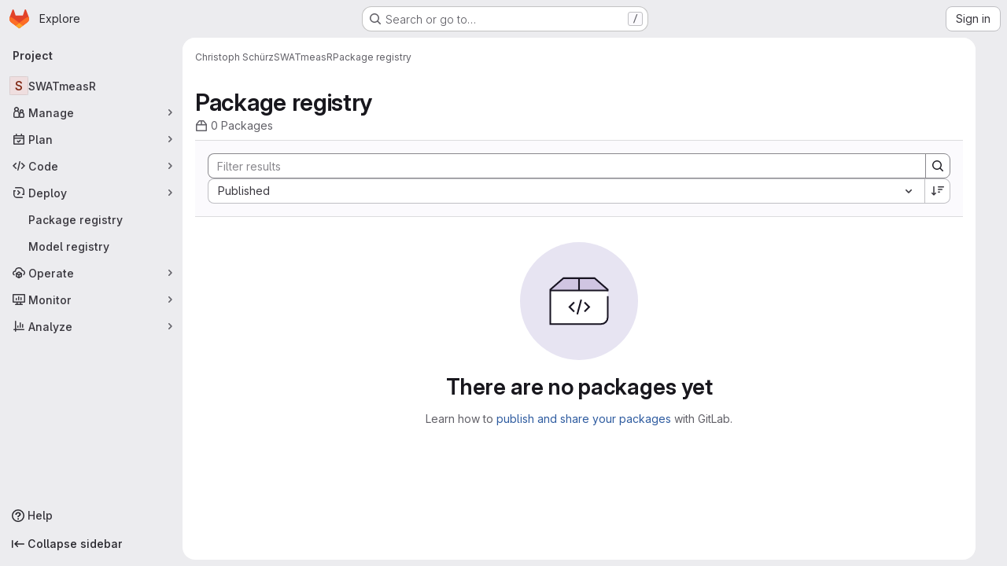

--- FILE ---
content_type: text/html; charset=utf-8
request_url: https://git.ufz.de/schuerz/swatmeasr/-/packages
body_size: 8009
content:





<!DOCTYPE html>
<html class="gl-system ui-neutral with-top-bar with-header application-chrome page-with-panels with-gl-container-queries " lang="en">
<head prefix="og: http://ogp.me/ns#">
<meta charset="utf-8">
<meta content="IE=edge" http-equiv="X-UA-Compatible">
<meta content="width=device-width, initial-scale=1" name="viewport">
<title>Package registry · Christoph Schürz / SWATmeasR · GitLab</title>
<script>
//<![CDATA[
window.gon={};gon.api_version="v4";gon.default_avatar_url="https://git.ufz.de/assets/no_avatar-849f9c04a3a0d0cea2424ae97b27447dc64a7dbfae83c036c45b403392f0e8ba.png";gon.max_file_size=10;gon.asset_host=null;gon.webpack_public_path="/assets/webpack/";gon.relative_url_root="";gon.user_color_mode="gl-system";gon.user_color_scheme="white";gon.markdown_surround_selection=null;gon.markdown_automatic_lists=null;gon.markdown_maintain_indentation=null;gon.math_rendering_limits_enabled=true;gon.allow_immediate_namespaces_deletion=true;gon.recaptcha_api_server_url="https://www.recaptcha.net/recaptcha/api.js";gon.recaptcha_sitekey="";gon.gitlab_url="https://git.ufz.de";gon.promo_url="https://about.gitlab.com";gon.forum_url="https://forum.gitlab.com";gon.docs_url="https://docs.gitlab.com";gon.revision="7cea8820417";gon.feature_category="package_registry";gon.gitlab_logo="/assets/gitlab_logo-2957169c8ef64c58616a1ac3f4fc626e8a35ce4eb3ed31bb0d873712f2a041a0.png";gon.secure=true;gon.sprite_icons="/assets/icons-4c8dcc4ae95b72054c5ab1467cf841cbe8c4717ac179b67e7e1f80a72d92038a.svg";gon.sprite_file_icons="/assets/file_icons/file_icons-90de312d3dbe794a19dee8aee171f184ff69ca9c9cf9fe37e8b254e84c3a1543.svg";gon.illustrations_path="/images/illustrations.svg";gon.emoji_sprites_css_path="/assets/emoji_sprites-bd26211944b9d072037ec97cb138f1a52cd03ef185cd38b8d1fcc963245199a1.css";gon.emoji_backend_version=4;gon.gridstack_css_path="/assets/lazy_bundles/gridstack-f42069e5c7b1542688660592b48f2cbd86e26b77030efd195d124dbd8fe64434.css";gon.test_env=false;gon.disable_animations=false;gon.suggested_label_colors={"#cc338b":"Magenta-pink","#dc143c":"Crimson","#c21e56":"Rose red","#cd5b45":"Dark coral","#ed9121":"Carrot orange","#eee600":"Titanium yellow","#009966":"Green-cyan","#8fbc8f":"Dark sea green","#6699cc":"Blue-gray","#e6e6fa":"Lavender","#9400d3":"Dark violet","#330066":"Deep violet","#36454f":"Charcoal grey","#808080":"Gray"};gon.first_day_of_week=0;gon.time_display_relative=true;gon.time_display_format=0;gon.ee=true;gon.jh=false;gon.dot_com=false;gon.uf_error_prefix="UF";gon.pat_prefix="";gon.keyboard_shortcuts_enabled=true;gon.broadcast_message_dismissal_path=null;gon.diagramsnet_url="https://embed.diagrams.net";gon.features={"uiForOrganizations":false,"organizationSwitching":false,"findAndReplace":false,"removeMonitorMetrics":true,"workItemViewForIssues":true,"newProjectCreationForm":false,"workItemsClientSideBoards":false,"glqlWorkItems":true,"glqlAggregation":false,"glqlTypescript":false,"paneledView":true,"archiveGroup":false,"accessibleLoadingButton":false,"projectStudioEnabled":true,"advancedContextResolver":true,"duoUiNext":false};gon.roadmap_epics_limit=1000;gon.subscriptions_url="https://customers.gitlab.com";
//]]>
</script>

<script>
//<![CDATA[
const root = document.documentElement;
if (window.matchMedia('(prefers-color-scheme: dark)').matches) {
  root.classList.add('gl-dark');
}

window.matchMedia('(prefers-color-scheme: dark)').addEventListener('change', (e) => {
  if (e.matches) {
    root.classList.add('gl-dark');
  } else {
    root.classList.remove('gl-dark');
  }
});

//]]>
</script>




<meta content="light dark" name="color-scheme">
<link rel="stylesheet" href="/assets/application-f2d09ef99ccb627de2b0426cd8ee78aaed7b424ddd90a1ea701b155e065e4a54.css" media="(prefers-color-scheme: light)" />
<link rel="stylesheet" href="/assets/application_dark-99e6c5bd0096fbf99e6c08f2c3c7097f598a1928b83e0fe033591ede4ec3e672.css" media="(prefers-color-scheme: dark)" />
<link rel="stylesheet" href="/assets/page_bundles/commit_description-9e7efe20f0cef17d0606edabfad0418e9eb224aaeaa2dae32c817060fa60abcc.css" /><link rel="stylesheet" href="/assets/page_bundles/work_items-9f34e9e1785e95144a97edb25299b8dd0d2e641f7efb2d8b7bea3717104ed8f2.css" /><link rel="stylesheet" href="/assets/page_bundles/notes_shared-a4dff941637ebef2cf76105ce3c2b1b2cb2c523f2af7710be4e47d6892e03c41.css" />
<link rel="stylesheet" href="/assets/tailwind_cqs-8fc5f01a95e81115af88b563c367313aa35f2f4341954085107d89e98a2b9241.css" />


<link rel="stylesheet" href="/assets/fonts-deb7ad1d55ca77c0172d8538d53442af63604ff490c74acc2859db295c125bdb.css" />
<link rel="stylesheet" href="/assets/highlight/themes/white-9669e20d2bac0337d55977e9ba6cf7540fcbb9d11ec33b69e51bae1d72e40db3.css" media="(prefers-color-scheme: light)" />
<link rel="stylesheet" href="/assets/highlight/themes/dark-c73a404d1f019e02345db3f656cde81011d1ed7ae616045770ab85f7deac07d6.css" media="(prefers-color-scheme: dark)" />

<script src="/assets/webpack/runtime.3cfd2f43.bundle.js" defer="defer"></script>
<script src="/assets/webpack/main.4b4187cf.chunk.js" defer="defer"></script>
<script src="/assets/webpack/tracker.85adcc5f.chunk.js" defer="defer"></script>
<script>
//<![CDATA[
window.snowplowOptions = {"namespace":"gl","hostname":"git.ufz.de:443","postPath":"/-/collect_events","forceSecureTracker":true,"appId":"gitlab_sm"}

gl = window.gl || {};
gl.snowplowStandardContext = {"schema":"iglu:com.gitlab/gitlab_standard/jsonschema/1-1-7","data":{"environment":"self-managed","source":"gitlab-rails","correlation_id":"01KF4ZDK5VTHBW113167PY2Q0E","plan":"free","extra":{},"user_id":null,"global_user_id":null,"user_type":null,"is_gitlab_team_member":null,"namespace_id":1145,"ultimate_parent_namespace_id":1145,"project_id":4270,"feature_enabled_by_namespace_ids":null,"realm":"self-managed","deployment_type":"self-managed","instance_id":"512cc357-74ab-4261-8f75-58336966bd83","unique_instance_id":"c3a0995a-0d7e-5d87-907f-60a59b7a705b","host_name":"git.ufz.de","instance_version":"18.6.3","context_generated_at":"2026-01-17T04:19:13.402+01:00"}}
gl.snowplowPseudonymizedPageUrl = "https://git.ufz.de/namespace1145/project4270/-/packages";
gl.maskedDefaultReferrerUrl = null;
gl.ga4MeasurementId = 'G-ENFH3X7M5Y';
gl.duoEvents = ["ai_question_category","perform_completion_worker","process_gitlab_duo_question","agent_platform_session_created","agent_platform_session_dropped","agent_platform_session_finished","agent_platform_session_resumed","agent_platform_session_started","agent_platform_session_stopped","ai_response_time","ci_repository_xray_artifact_created","cleanup_stuck_agent_platform_session","click_purchase_seats_button_group_duo_pro_home_page","code_suggestion_accepted_in_ide","code_suggestion_rejected_in_ide","code_suggestion_shown_in_ide","code_suggestions_connection_details_rate_limit_exceeded","code_suggestions_direct_access_rate_limit_exceeded","code_suggestions_rate_limit_exceeded","create_ai_catalog_item","create_ai_catalog_item_consumer","create_ai_self_hosted_model","default_answer","delete_ai_catalog_item","delete_ai_catalog_item_consumer","delete_ai_self_hosted_model","detected_high_comment_temperature","detected_repeated_high_comment_temperature","encounter_duo_code_review_error_during_review","error_answer","excluded_files_from_duo_code_review","execute_llm_method","find_no_issues_duo_code_review_after_review","find_nothing_to_review_duo_code_review_on_mr","finish_duo_workflow_execution","finish_mcp_tool_call","forced_high_temperature_commenting","i_quickactions_q","include_repository_xray_data_into_code_generation_prompt","mention_gitlabduo_in_mr_comment","post_comment_duo_code_review_on_diff","process_gitlab_duo_slash_command","react_thumbs_down_on_duo_code_review_comment","react_thumbs_up_on_duo_code_review_comment","request_ask_help","request_duo_chat_response","request_review_duo_code_review_on_mr_by_author","request_review_duo_code_review_on_mr_by_non_author","requested_comment_temperature","retry_duo_workflow_execution","start_duo_workflow_execution","start_mcp_tool_call","submit_gitlab_duo_question","tokens_per_embedding","tokens_per_user_request_prompt","tokens_per_user_request_response","trigger_ai_catalog_item","troubleshoot_job","update_ai_catalog_item","update_ai_catalog_item_consumer","update_ai_self_hosted_model","update_model_selection_feature","update_self_hosted_ai_feature_to_vendored_model","view_ai_catalog_item","view_ai_catalog_item_index"];
gl.onlySendDuoEvents = true;


//]]>
</script>
<link rel="preload" href="/assets/application-f2d09ef99ccb627de2b0426cd8ee78aaed7b424ddd90a1ea701b155e065e4a54.css" as="style" type="text/css">
<link rel="preload" href="/assets/highlight/themes/white-9669e20d2bac0337d55977e9ba6cf7540fcbb9d11ec33b69e51bae1d72e40db3.css" as="style" type="text/css">




<script src="/assets/webpack/commons-pages.groups.settings.work_items.show-super_sidebar.6f26c987.chunk.js" defer="defer"></script>
<script src="/assets/webpack/commons-pages.search.show-super_sidebar.4d8d8208.chunk.js" defer="defer"></script>
<script src="/assets/webpack/super_sidebar.6181a133.chunk.js" defer="defer"></script>
<script src="/assets/webpack/commons-pages.projects-pages.projects.activity-pages.projects.alert_management.details-pages.project-3888eb97.2fd41a56.chunk.js" defer="defer"></script>
<script src="/assets/webpack/commons-pages.groups.harbor.repositories-pages.groups.packages-pages.groups.registry.repositories-pa-2c5ccc2b.a015f9c1.chunk.js" defer="defer"></script>
<script src="/assets/webpack/commons-pages.groups.packages-pages.projects.packages.packages.e51261aa.chunk.js" defer="defer"></script>
<script src="/assets/webpack/pages.projects.packages.packages.62830272.chunk.js" defer="defer"></script>

<meta content="object" property="og:type">
<meta content="GitLab" property="og:site_name">
<meta content="Package registry · Christoph Schürz / SWATmeasR · GitLab" property="og:title">
<meta content="Welcome to the UFZ GitLab Service" property="og:description">
<meta content="https://git.ufz.de/assets/twitter_card-570ddb06edf56a2312253c5872489847a0f385112ddbcd71ccfa1570febab5d2.jpg" property="og:image">
<meta content="64" property="og:image:width">
<meta content="64" property="og:image:height">
<meta content="https://git.ufz.de/schuerz/swatmeasr/-/packages" property="og:url">
<meta content="summary" property="twitter:card">
<meta content="Package registry · Christoph Schürz / SWATmeasR · GitLab" property="twitter:title">
<meta content="Welcome to the UFZ GitLab Service" property="twitter:description">
<meta content="https://git.ufz.de/assets/twitter_card-570ddb06edf56a2312253c5872489847a0f385112ddbcd71ccfa1570febab5d2.jpg" property="twitter:image">

<meta name="csrf-param" content="authenticity_token" />
<meta name="csrf-token" content="gZzvrbiuYyC6CtGmp5gSlOjo4varwy2gknUk54fqzifnIgrwIM2_bol0j1Ld6kjXgraM4_IbwSU-3aXqaJv40Q" />
<meta name="csp-nonce" />
<meta name="action-cable-url" content="/-/cable" />
<link href="/-/manifest.json" rel="manifest">
<link rel="icon" type="image/png" href="/assets/favicon-72a2cad5025aa931d6ea56c3201d1f18e68a8cd39788c7c80d5b2b82aa5143ef.png" id="favicon" data-original-href="/assets/favicon-72a2cad5025aa931d6ea56c3201d1f18e68a8cd39788c7c80d5b2b82aa5143ef.png" />
<link rel="apple-touch-icon" type="image/x-icon" href="/assets/apple-touch-icon-b049d4bc0dd9626f31db825d61880737befc7835982586d015bded10b4435460.png" />
<link href="/search/opensearch.xml" rel="search" title="Search GitLab" type="application/opensearchdescription+xml">




<meta content="Welcome to the UFZ GitLab Service" name="description">
<meta content="#ececef" name="theme-color">
</head>

<body class="tab-width-8 gl-browser-chrome gl-platform-mac " data-namespace-id="1145" data-page="projects:packages:packages:index" data-project="swatmeasr" data-project-full-path="schuerz/swatmeasr" data-project-id="4270" data-project-studio-available="true" data-project-studio-enabled="true">
<div id="js-tooltips-container"></div>

<script>
//<![CDATA[
gl = window.gl || {};
gl.client = {"isChrome":true,"isMac":true};


//]]>
</script>


<header class="super-topbar js-super-topbar"></header>
<div class="layout-page page-with-super-sidebar">
<script>
//<![CDATA[
const outer = document.createElement('div');
outer.style.visibility = 'hidden';
outer.style.overflow = 'scroll';
document.body.appendChild(outer);
const inner = document.createElement('div');
outer.appendChild(inner);
const scrollbarWidth = outer.offsetWidth - inner.offsetWidth;
outer.parentNode.removeChild(outer);
document.documentElement.style.setProperty('--scrollbar-width', `${scrollbarWidth}px`);

//]]>
</script><aside class="js-super-sidebar super-sidebar super-sidebar-loading" data-command-palette="{&quot;project_files_url&quot;:&quot;/schuerz/swatmeasr/-/files/main?format=json&quot;,&quot;project_blob_url&quot;:&quot;/schuerz/swatmeasr/-/blob/main&quot;}" data-force-desktop-expanded-sidebar="" data-is-saas="false" data-root-path="/" data-sidebar="{&quot;is_logged_in&quot;:false,&quot;compare_plans_url&quot;:&quot;https://about.gitlab.com/pricing&quot;,&quot;context_switcher_links&quot;:[{&quot;title&quot;:&quot;Explore&quot;,&quot;link&quot;:&quot;/explore&quot;,&quot;icon&quot;:&quot;compass&quot;}],&quot;current_menu_items&quot;:[{&quot;id&quot;:&quot;project_overview&quot;,&quot;title&quot;:&quot;SWATmeasR&quot;,&quot;entity_id&quot;:4270,&quot;link&quot;:&quot;/schuerz/swatmeasr&quot;,&quot;link_classes&quot;:&quot;shortcuts-project&quot;,&quot;is_active&quot;:false},{&quot;id&quot;:&quot;manage_menu&quot;,&quot;title&quot;:&quot;Manage&quot;,&quot;icon&quot;:&quot;users&quot;,&quot;avatar_shape&quot;:&quot;rect&quot;,&quot;link&quot;:&quot;/schuerz/swatmeasr/activity&quot;,&quot;is_active&quot;:false,&quot;items&quot;:[{&quot;id&quot;:&quot;activity&quot;,&quot;title&quot;:&quot;Activity&quot;,&quot;link&quot;:&quot;/schuerz/swatmeasr/activity&quot;,&quot;link_classes&quot;:&quot;shortcuts-project-activity&quot;,&quot;is_active&quot;:false},{&quot;id&quot;:&quot;members&quot;,&quot;title&quot;:&quot;Members&quot;,&quot;link&quot;:&quot;/schuerz/swatmeasr/-/project_members&quot;,&quot;is_active&quot;:false},{&quot;id&quot;:&quot;labels&quot;,&quot;title&quot;:&quot;Labels&quot;,&quot;link&quot;:&quot;/schuerz/swatmeasr/-/labels&quot;,&quot;is_active&quot;:false}],&quot;separated&quot;:false},{&quot;id&quot;:&quot;plan_menu&quot;,&quot;title&quot;:&quot;Plan&quot;,&quot;icon&quot;:&quot;planning&quot;,&quot;avatar_shape&quot;:&quot;rect&quot;,&quot;link&quot;:&quot;/schuerz/swatmeasr/-/issues&quot;,&quot;is_active&quot;:false,&quot;items&quot;:[{&quot;id&quot;:&quot;project_issue_list&quot;,&quot;title&quot;:&quot;Issues&quot;,&quot;link&quot;:&quot;/schuerz/swatmeasr/-/issues&quot;,&quot;link_classes&quot;:&quot;shortcuts-issues has-sub-items&quot;,&quot;pill_count_field&quot;:&quot;openIssuesCount&quot;,&quot;pill_count_dynamic&quot;:false,&quot;is_active&quot;:false},{&quot;id&quot;:&quot;boards&quot;,&quot;title&quot;:&quot;Issue boards&quot;,&quot;link&quot;:&quot;/schuerz/swatmeasr/-/boards&quot;,&quot;link_classes&quot;:&quot;shortcuts-issue-boards&quot;,&quot;is_active&quot;:false},{&quot;id&quot;:&quot;milestones&quot;,&quot;title&quot;:&quot;Milestones&quot;,&quot;link&quot;:&quot;/schuerz/swatmeasr/-/milestones&quot;,&quot;is_active&quot;:false},{&quot;id&quot;:&quot;project_wiki&quot;,&quot;title&quot;:&quot;Wiki&quot;,&quot;link&quot;:&quot;/schuerz/swatmeasr/-/wikis/home&quot;,&quot;link_classes&quot;:&quot;shortcuts-wiki&quot;,&quot;is_active&quot;:false}],&quot;separated&quot;:false},{&quot;id&quot;:&quot;code_menu&quot;,&quot;title&quot;:&quot;Code&quot;,&quot;icon&quot;:&quot;code&quot;,&quot;avatar_shape&quot;:&quot;rect&quot;,&quot;link&quot;:&quot;/schuerz/swatmeasr/-/tree/main&quot;,&quot;is_active&quot;:false,&quot;items&quot;:[{&quot;id&quot;:&quot;files&quot;,&quot;title&quot;:&quot;Repository&quot;,&quot;link&quot;:&quot;/schuerz/swatmeasr/-/tree/main&quot;,&quot;link_classes&quot;:&quot;shortcuts-tree&quot;,&quot;is_active&quot;:false},{&quot;id&quot;:&quot;branches&quot;,&quot;title&quot;:&quot;Branches&quot;,&quot;link&quot;:&quot;/schuerz/swatmeasr/-/branches&quot;,&quot;is_active&quot;:false},{&quot;id&quot;:&quot;commits&quot;,&quot;title&quot;:&quot;Commits&quot;,&quot;link&quot;:&quot;/schuerz/swatmeasr/-/commits/main?ref_type=heads&quot;,&quot;link_classes&quot;:&quot;shortcuts-commits&quot;,&quot;is_active&quot;:false},{&quot;id&quot;:&quot;tags&quot;,&quot;title&quot;:&quot;Tags&quot;,&quot;link&quot;:&quot;/schuerz/swatmeasr/-/tags&quot;,&quot;is_active&quot;:false},{&quot;id&quot;:&quot;graphs&quot;,&quot;title&quot;:&quot;Repository graph&quot;,&quot;link&quot;:&quot;/schuerz/swatmeasr/-/network/main?ref_type=heads&quot;,&quot;link_classes&quot;:&quot;shortcuts-network&quot;,&quot;is_active&quot;:false},{&quot;id&quot;:&quot;compare&quot;,&quot;title&quot;:&quot;Compare revisions&quot;,&quot;link&quot;:&quot;/schuerz/swatmeasr/-/compare?from=main\u0026to=main&quot;,&quot;is_active&quot;:false},{&quot;id&quot;:&quot;project_snippets&quot;,&quot;title&quot;:&quot;Snippets&quot;,&quot;link&quot;:&quot;/schuerz/swatmeasr/-/snippets&quot;,&quot;link_classes&quot;:&quot;shortcuts-snippets&quot;,&quot;is_active&quot;:false}],&quot;separated&quot;:false},{&quot;id&quot;:&quot;deploy_menu&quot;,&quot;title&quot;:&quot;Deploy&quot;,&quot;icon&quot;:&quot;deployments&quot;,&quot;avatar_shape&quot;:&quot;rect&quot;,&quot;link&quot;:&quot;/schuerz/swatmeasr/-/packages&quot;,&quot;is_active&quot;:true,&quot;items&quot;:[{&quot;id&quot;:&quot;packages_registry&quot;,&quot;title&quot;:&quot;Package registry&quot;,&quot;link&quot;:&quot;/schuerz/swatmeasr/-/packages&quot;,&quot;link_classes&quot;:&quot;shortcuts-container-registry&quot;,&quot;is_active&quot;:true},{&quot;id&quot;:&quot;model_registry&quot;,&quot;title&quot;:&quot;Model registry&quot;,&quot;link&quot;:&quot;/schuerz/swatmeasr/-/ml/models&quot;,&quot;is_active&quot;:false}],&quot;separated&quot;:false},{&quot;id&quot;:&quot;operations_menu&quot;,&quot;title&quot;:&quot;Operate&quot;,&quot;icon&quot;:&quot;cloud-pod&quot;,&quot;avatar_shape&quot;:&quot;rect&quot;,&quot;link&quot;:&quot;/schuerz/swatmeasr/-/terraform_module_registry&quot;,&quot;is_active&quot;:false,&quot;items&quot;:[{&quot;id&quot;:&quot;infrastructure_registry&quot;,&quot;title&quot;:&quot;Terraform modules&quot;,&quot;link&quot;:&quot;/schuerz/swatmeasr/-/terraform_module_registry&quot;,&quot;is_active&quot;:false}],&quot;separated&quot;:false},{&quot;id&quot;:&quot;monitor_menu&quot;,&quot;title&quot;:&quot;Monitor&quot;,&quot;icon&quot;:&quot;monitor&quot;,&quot;avatar_shape&quot;:&quot;rect&quot;,&quot;link&quot;:&quot;/schuerz/swatmeasr/-/incidents&quot;,&quot;is_active&quot;:false,&quot;items&quot;:[{&quot;id&quot;:&quot;incidents&quot;,&quot;title&quot;:&quot;Incidents&quot;,&quot;link&quot;:&quot;/schuerz/swatmeasr/-/incidents&quot;,&quot;is_active&quot;:false},{&quot;id&quot;:&quot;service_desk&quot;,&quot;title&quot;:&quot;Service Desk&quot;,&quot;link&quot;:&quot;/schuerz/swatmeasr/-/issues/service_desk&quot;,&quot;is_active&quot;:false}],&quot;separated&quot;:false},{&quot;id&quot;:&quot;analyze_menu&quot;,&quot;title&quot;:&quot;Analyze&quot;,&quot;icon&quot;:&quot;chart&quot;,&quot;avatar_shape&quot;:&quot;rect&quot;,&quot;link&quot;:&quot;/schuerz/swatmeasr/-/value_stream_analytics&quot;,&quot;is_active&quot;:false,&quot;items&quot;:[{&quot;id&quot;:&quot;cycle_analytics&quot;,&quot;title&quot;:&quot;Value stream analytics&quot;,&quot;link&quot;:&quot;/schuerz/swatmeasr/-/value_stream_analytics&quot;,&quot;link_classes&quot;:&quot;shortcuts-project-cycle-analytics&quot;,&quot;is_active&quot;:false},{&quot;id&quot;:&quot;contributors&quot;,&quot;title&quot;:&quot;Contributor analytics&quot;,&quot;link&quot;:&quot;/schuerz/swatmeasr/-/graphs/main?ref_type=heads&quot;,&quot;is_active&quot;:false},{&quot;id&quot;:&quot;repository_analytics&quot;,&quot;title&quot;:&quot;Repository analytics&quot;,&quot;link&quot;:&quot;/schuerz/swatmeasr/-/graphs/main/charts&quot;,&quot;link_classes&quot;:&quot;shortcuts-repository-charts&quot;,&quot;is_active&quot;:false},{&quot;id&quot;:&quot;model_experiments&quot;,&quot;title&quot;:&quot;Model experiments&quot;,&quot;link&quot;:&quot;/schuerz/swatmeasr/-/ml/experiments&quot;,&quot;is_active&quot;:false}],&quot;separated&quot;:false}],&quot;current_context_header&quot;:&quot;Project&quot;,&quot;support_path&quot;:&quot;https://about.gitlab.com/get-help/&quot;,&quot;docs_path&quot;:&quot;/help/docs&quot;,&quot;display_whats_new&quot;:false,&quot;show_version_check&quot;:null,&quot;search&quot;:{&quot;search_path&quot;:&quot;/search&quot;,&quot;issues_path&quot;:&quot;/dashboard/issues&quot;,&quot;mr_path&quot;:&quot;/dashboard/merge_requests&quot;,&quot;autocomplete_path&quot;:&quot;/search/autocomplete&quot;,&quot;settings_path&quot;:&quot;/search/settings&quot;,&quot;search_context&quot;:{&quot;project&quot;:{&quot;id&quot;:4270,&quot;name&quot;:&quot;SWATmeasR&quot;},&quot;project_metadata&quot;:{&quot;issues_path&quot;:&quot;/schuerz/swatmeasr/-/issues&quot;},&quot;code_search&quot;:true,&quot;scope&quot;:null,&quot;for_snippets&quot;:null}},&quot;panel_type&quot;:&quot;project&quot;,&quot;shortcut_links&quot;:[{&quot;title&quot;:&quot;Snippets&quot;,&quot;href&quot;:&quot;/explore/snippets&quot;,&quot;css_class&quot;:&quot;dashboard-shortcuts-snippets&quot;},{&quot;title&quot;:&quot;Groups&quot;,&quot;href&quot;:&quot;/explore/groups&quot;,&quot;css_class&quot;:&quot;dashboard-shortcuts-groups&quot;},{&quot;title&quot;:&quot;Projects&quot;,&quot;href&quot;:&quot;/explore/projects/starred&quot;,&quot;css_class&quot;:&quot;dashboard-shortcuts-projects&quot;}],&quot;terms&quot;:&quot;/-/users/terms&quot;,&quot;sign_in_visible&quot;:&quot;true&quot;,&quot;allow_signup&quot;:&quot;false&quot;,&quot;new_user_registration_path&quot;:&quot;/users/sign_up&quot;,&quot;sign_in_path&quot;:&quot;/users/sign_in?redirect_to_referer=yes&quot;}"></aside>


<div class="panels-container gl-flex gl-gap-3">
<div class="content-panels gl-flex-1 gl-w-full gl-flex gl-gap-3 gl-relative js-content-panels gl-@container/content-panels">
<div class="js-static-panel static-panel content-wrapper gl-relative paneled-view gl-flex-1 gl-overflow-y-auto gl-bg-default" id="static-panel-portal">
<div class="panel-header">
<div class="broadcast-wrapper">



</div>
<div class="top-bar-fixed container-fluid gl-rounded-t-lg gl-sticky gl-top-0 gl-left-0 gl-mx-0 gl-w-full" data-testid="top-bar">
<div class="top-bar-container gl-flex gl-items-center gl-gap-2">
<div class="gl-grow gl-basis-0 gl-flex gl-items-center gl-justify-start gl-gap-3">
<script type="application/ld+json">
{"@context":"https://schema.org","@type":"BreadcrumbList","itemListElement":[{"@type":"ListItem","position":1,"name":"Christoph Schürz","item":"https://git.ufz.de/schuerz"},{"@type":"ListItem","position":2,"name":"SWATmeasR","item":"https://git.ufz.de/schuerz/swatmeasr"},{"@type":"ListItem","position":3,"name":"Package registry","item":"https://git.ufz.de/schuerz/swatmeasr/-/packages"}]}


</script>
<div data-testid="breadcrumb-links" id="js-vue-page-breadcrumbs-wrapper">
<div data-breadcrumbs-json="[{&quot;text&quot;:&quot;Christoph Schürz&quot;,&quot;href&quot;:&quot;/schuerz&quot;,&quot;avatarPath&quot;:null},{&quot;text&quot;:&quot;SWATmeasR&quot;,&quot;href&quot;:&quot;/schuerz/swatmeasr&quot;,&quot;avatarPath&quot;:null},{&quot;text&quot;:&quot;Package registry&quot;,&quot;href&quot;:&quot;/schuerz/swatmeasr/-/packages&quot;,&quot;avatarPath&quot;:null}]" id="js-vue-page-breadcrumbs"></div>
<div id="js-injected-page-breadcrumbs"></div>
<div id="js-page-breadcrumbs-extra"></div>
</div>


</div>

</div>
</div>

</div>
<div class="panel-content">
<div class="panel-content-inner js-static-panel-inner">
<div class="alert-wrapper alert-wrapper-top-space gl-flex gl-flex-col gl-gap-3 container-fluid container-limited">



























</div>

<div class="container-fluid container-limited project-highlight-puc">
<main class="content gl-@container/panel" id="content-body" itemscope itemtype="http://schema.org/SoftwareSourceCode">
<div id="js-drawer-container"></div>
<div class="flash-container flash-container-page sticky" data-testid="flash-container">
<div id="js-global-alerts"></div>
</div>






<div class="row">
<div class="gl-col-12">
<div data-can-delete-packages="false" data-empty-list-illustration="/assets/illustrations/empty-state/empty-package-md-c93040cc8382e75ae8e04864d8f91e63c453a69c85bf7a9509a9d7b8a39ef451.svg" data-endpoint="/schuerz/swatmeasr/-/packages" data-full-path="schuerz/swatmeasr" data-group-list-url="" data-npm-group-url="https://git.ufz.de/api/v4/groups/-/packages/npm" data-npm-instance-url="https://git.ufz.de/api/v4/packages/npm" data-page-type="projects" data-project-list-url="/schuerz/swatmeasr/-/packages" data-settings-path="" id="js-vue-packages-list"></div>
</div>
</div>

</main>
</div>

</div>

</div>
</div>
<div class="js-dynamic-panel paneled-view contextual-panel gl-@container/panel !gl-absolute gl-shadow-lg @xl/content-panels:gl-w-1/2 @xl/content-panels:gl-shadow-none @xl/content-panels:!gl-relative" id="contextual-panel-portal"></div>
</div>
</div>
<div class="paneled-view ai-panels">

</div>
</div>


<script>
//<![CDATA[
if ('loading' in HTMLImageElement.prototype) {
  document.querySelectorAll('img.lazy').forEach(img => {
    img.loading = 'lazy';
    let imgUrl = img.dataset.src;
    // Only adding width + height for avatars for now
    if (imgUrl.indexOf('/avatar/') > -1 && imgUrl.indexOf('?') === -1) {
      const targetWidth = img.getAttribute('width') || img.width;
      imgUrl += `?width=${targetWidth}`;
    }
    img.src = imgUrl;
    img.removeAttribute('data-src');
    img.classList.remove('lazy');
    img.classList.add('js-lazy-loaded');
    img.dataset.testid = 'js-lazy-loaded-content';
  });
}

//]]>
</script>
<script>
//<![CDATA[
gl = window.gl || {};
gl.experiments = {};


//]]>
</script>

</body>
</html>



--- FILE ---
content_type: text/javascript; charset=utf-8
request_url: https://git.ufz.de/assets/webpack/pages.projects.packages.packages.62830272.chunk.js
body_size: 232
content:
(this.webpackJsonp=this.webpackJsonp||[]).push([["pages.projects.packages.packages"],{285:function(s,a,e){e("HVBj"),e("tGlJ"),s.exports=e("JdL9")},JdL9:function(s,a,e){"use strict";e.r(a);var p=e("pVvv");const c=Object(p.a)();c&&(c.attachBreadcrumb(),c.attachMainComponent())}},[[285,"runtime","main","commons-pages.projects-pages.projects.activity-pages.projects.alert_management.details-pages.project-3888eb97","commons-pages.groups.harbor.repositories-pages.groups.packages-pages.groups.registry.repositories-pa-2c5ccc2b","commons-pages.groups.packages-pages.projects.packages.packages"]]]);
//# sourceMappingURL=pages.projects.packages.packages.62830272.chunk.js.map